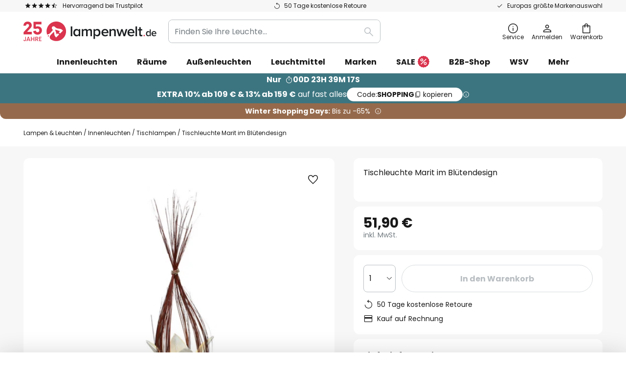

--- FILE ---
content_type: text/html; charset=utf-8
request_url: https://www.lampenwelt.de/static/version1769696562/frontend/LW/base/default/Bloomreach_Connector/template/product/product-label.html
body_size: 507
content:
<%
let labelConfig;
for (let label of product_labels) {
    if (Object.keys(campaigns).includes(label)) {
        labelConfig = campaigns[label];
        break;
    }
}
if (labelConfig) { %>
<div class="product-label badge-container"
     data-mage-init='{"js/time-controlled-visibility": {
                            "from": "<%- labelConfig.date_start + '.000Z' %>",
                            "to": "<%- labelConfig.date_end + '.000Z' %>",
                            "toggleVisibility": "true",
                            "displayMode": "flex"
                     }}'>
    <span class="badge"
          style="background-color: <%- labelConfig.color %>;
                 color: <%- labelConfig.font_color %>;">
        <%- labelConfig.text %>
    </span>
</div>
<% } %>


--- FILE ---
content_type: text/javascript; charset=utf-8
request_url: https://www.lampenwelt.de/static/version1769696562/frontend/LW/base/default/LW_Catalog/js/adjust-sections-padding.min.js
body_size: 536
content:
define(['jquery'],function($){'use strict';return function(config,element){if(window.innerWidth<1024)return;const $manufacturerCollapsible=$(element).find('.manufacturer-information');const $attributeSections=$(element).parents('.attribute-specs');$manufacturerCollapsible.on('dimensionsChanged',function(event,data){const opened=data.opened;const $content=$manufacturerCollapsible.find('[data-role="content"]');const attributeSectionsOffsetBottom=$attributeSections.offset().top+$attributeSections.outerHeight();const contentOffsetBottom=$content.offset().top+$content.outerHeight();const bottomIndent=contentOffsetBottom-attributeSectionsOffsetBottom;if(opened){$attributeSections.css('padding-bottom',`${bottomIndent}px`);return;}
$attributeSections.css('padding-bottom','0px');});};});

--- FILE ---
content_type: text/javascript; charset=utf-8
request_url: https://www.lampenwelt.de/static/version1769696562/frontend/LW/base/default/Magento_Checkout/js/cart-quantity.min.js
body_size: 444
content:
'use strict';define(['jquery'],($)=>{return(config,element)=>{const parentEl=element.closest('.cart-product__qty');const input=parentEl.getElementsByClassName(`${config.idPrefix}-${config.itemId}-qty`)[0];const decreaseButton=parentEl.getElementsByClassName(`${config.idPrefix}-${config.itemId}-qty-down`)[0];element.addEventListener('click',(e)=>{e.preventDefault();if(config.action==='increase'){input.value=parseInt(input.value)+1;decreaseButton.dataset.qty=input.value;}else if(input.value>0){input.value=parseInt(input.value)-1;decreaseButton.dataset.qty=input.value;if(input.value===0){decreaseButton.disabled=true;input.dispatchEvent(new Event('remove'));return;}}
input.dispatchEvent(new Event('change'));});};});